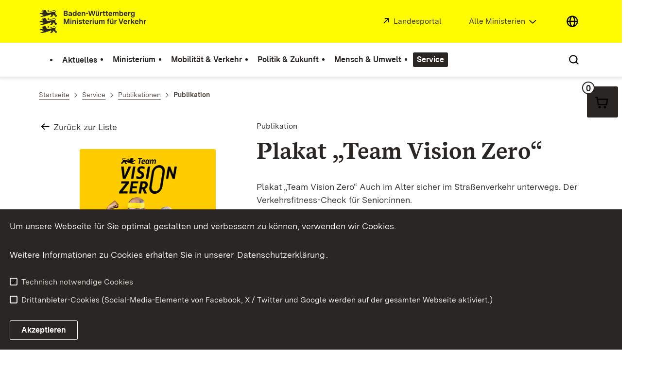

--- FILE ---
content_type: image/svg+xml
request_url: https://assets.baden-wuerttemberg.de/2024/current/media/images/logos/logo-m-mvi_de.svg
body_size: 43265
content:
<?xml version="1.0" encoding="UTF-8"?>
<svg width="277px" height="42px" viewBox="0 0 277 42" version="1.1" xmlns="http://www.w3.org/2000/svg" xmlns:xlink="http://www.w3.org/1999/xlink">
    <title>logo-m-vm</title>
    <g id="logo-m-vm" stroke="none" stroke-width="1" fill="none" fill-rule="evenodd">
        <g id="BaWue_VM_Logo_rgb_pos" transform="translate(1, 1)" fill="#2A2623" fill-rule="nonzero">
            <g id="MInisterien_in_Pfade" transform="translate(42.0094, 15.2476)">
                <polygon id="Path" points="0 0.220500441 2.42463034 0.220500441 4.78440971 7.24687449 7.13128689 0.220500441 9.55591724 0.220500441 9.55591724 9.29511859 7.93514294 9.29511859 7.93514294 2.46306493 5.67910113 9.29511859 3.8897383 9.29511859 1.6207943 2.46306493 1.6207943 9.29511859 2.00033854e-05 9.29511859 2.00033854e-05 0.220500441"></polygon>
                <path d="M11.4618998,0 L13.1864117,0 L13.1864117,1.6982434 L11.4618998,1.6982434 L11.4618998,0 Z M11.4878842,2.60566521 L13.1606273,2.60566521 L13.1606273,9.29513859 L11.4878842,9.29513859 L11.4878842,2.60566521 Z" id="Shape"></path>
                <path d="M14.9495701,2.60566521 L16.5572821,2.60566521 L16.5572821,3.65586731 C16.9333258,2.89102578 17.6853931,2.48906498 18.6967042,2.48906498 C20.1877766,2.48906498 20.9267616,3.38360677 20.9267616,4.9003898 L20.9267616,9.29511859 L19.2542186,9.29511859 L19.2542186,5.1986304 C19.2542186,4.38182876 18.7875396,3.96698793 18.0872211,3.96698793 C17.218514,3.96698793 16.6092309,4.56326913 16.6092309,5.66523133 L16.6092309,9.29511859 L14.9495701,9.29511859 L14.9495701,2.60564521 L14.9495701,2.60566521 Z" id="Path"></path>
                <path d="M22.6253091,0 L24.3498209,0 L24.3498209,1.6982434 L22.6253091,1.6982434 L22.6253091,0 Z M22.6512935,2.60566521 L24.3238365,2.60566521 L24.3238365,9.29513859 L22.6512935,9.29513859 L22.6512935,2.60566521 Z" id="Shape"></path>
                <path d="M25.6723048,7.54493509 L27.2930791,7.20801442 C27.4096988,7.85605571 27.954331,8.15429631 28.7710692,8.15429631 C29.4713877,8.15429631 29.8603135,7.93397587 29.8603135,7.48027496 C29.8603135,6.98749397 29.4194189,6.84491369 28.7970536,6.72831346 L27.9154644,6.57265315 C26.891071,6.39121278 25.7760423,6.002332 25.7760423,4.56326913 C25.7760423,3.2021264 26.7873535,2.48904498 28.4600966,2.48904498 C30.0158199,2.48904498 31.0790998,3.11130622 31.3125393,4.36892874 L29.7177294,4.70584941 C29.6528784,4.07068814 29.1730972,3.75956752 28.3952456,3.75956752 C27.7080293,3.75956752 27.35797,4.01874804 27.35797,4.44666889 C27.35797,4.93924988 27.7728803,5.10781022 28.3952456,5.22441045 L29.4454233,5.41895084 C30.4567345,5.6003912 31.4680256,5.97637195 31.4680256,7.31173462 C31.4680256,8.7505975 30.3012282,9.43771888 28.7322026,9.43771888 C27.3059812,9.43771888 25.9705952,8.89317779 25.6723048,7.54493509 L25.6723048,7.54493509 Z" id="Path"></path>
                <path d="M33.1925175,7.38945478 L33.1925175,4.07068814 L32.0386022,4.07068814 L32.0386022,2.60564521 L33.1925175,2.60564521 L33.1925175,1.07596215 L34.8652606,0.609361219 L34.8652606,2.60564521 L36.2137288,2.60564521 L36.2137288,4.07068814 L34.8652606,4.07068814 L34.8652606,7.11717423 C34.8652606,7.62283525 35.0338491,7.83025566 35.5524769,7.83025566 L36.3563329,7.83025566 L36.3563329,9.29509859 L35.0987001,9.29509859 C33.827985,9.29509859 33.1925175,8.67283735 33.1925175,7.38943478 L33.1925175,7.38945478 Z" id="Path"></path>
                <path d="M37.2510243,6.04121208 C37.2510243,4.01874804 38.3531709,2.48906498 40.4794907,2.48906498 C42.6577794,2.48906498 43.5395886,4.05762812 43.5395886,5.98927198 L43.5395886,6.41719283 L38.8847008,6.41719283 C38.9884384,7.53203506 39.5330505,8.08945618 40.5443617,8.08945618 C41.296449,8.08945618 41.7502258,7.80429561 41.9576809,7.23379447 L43.5265064,7.57089514 C43.1115962,8.78945758 42.0485163,9.43769888 40.5183773,9.43769888 C38.560626,9.43769888 37.2510243,8.21913644 37.2510243,6.04121208 L37.2510243,6.04121208 Z M41.9057121,5.28927058 C41.8539433,4.34298869 41.4001665,3.83730767 40.4794907,3.83730767 C39.5588149,3.83730767 39.0792537,4.34296869 38.9235674,5.28927058 L41.9057121,5.28927058 Z" id="Shape"></path>
                <path d="M44.9398256,2.60566521 L46.5475177,2.60566521 L46.5475177,3.7984476 C46.767875,3.03360607 47.3384715,2.52794506 48.1942764,2.52794506 L48.7777751,2.52794506 L48.7777751,4.16154832 L48.1811941,4.16154832 C47.040181,4.16154832 46.5994865,4.83556967 46.5994865,6.002372 L46.5994865,9.29515859 L44.9398256,9.29515859 L44.9398256,2.60568521 L44.9398256,2.60566521 Z" id="Path"></path>
                <path d="M49.8926238,0 L51.6171356,0 L51.6171356,1.6982434 L49.8926238,1.6982434 L49.8926238,0 Z M49.9186082,2.60566521 L51.5913513,2.60566521 L51.5913513,9.29513859 L49.9186082,9.29513859 L49.9186082,2.60566521 Z" id="Shape"></path>
                <path d="M53.3156631,7.02637405 L53.3156631,2.60566521 L54.975324,2.60566521 L54.975324,6.75411351 C54.975324,7.58379517 55.4162186,7.998656 56.1163371,7.998656 C56.9461575,7.998656 57.4907897,7.32463465 57.4907897,6.27463255 L57.4907897,2.60566521 L59.1633328,2.60566521 L59.1633328,9.29515859 L57.5943072,9.29515859 L57.5943072,8.15433631 C57.244248,9.02289805 56.5052629,9.43773888 55.5457205,9.43773888 C54.106617,9.43773888 53.3156631,8.54319709 53.3156631,7.02641405 L53.3156631,7.02637405 Z" id="Path"></path>
                <path d="M60.9915222,2.60566521 L62.6123365,2.60566521 L62.6123365,3.59102718 C62.9494935,2.86504573 63.6367298,2.48906498 64.453468,2.48906498 C65.2702063,2.48906498 66.0093914,2.86504573 66.2428309,3.72070744 C66.6317567,2.86504573 67.4227106,2.48906498 68.382253,2.48906498 C69.5621326,2.48906498 70.5085928,3.22792646 70.5085928,4.65410931 L70.5085928,9.29513859 L68.8489319,9.29513859 L68.8489319,5.04299009 C68.8489319,4.31700863 68.4600061,3.96700793 67.8376208,3.96700793 C67.1375023,3.96700793 66.5928701,4.44668889 66.5928701,5.39299079 L66.5928701,9.29513859 L64.9203271,9.29513859 L64.9203271,5.04299009 C64.9203271,4.31700863 64.5314012,3.96700793 63.9090159,3.96700793 C63.2217996,3.96700793 62.6642652,4.44668889 62.6642652,5.39299079 L62.6642652,9.29513859 L60.9915222,9.29513859 L60.9915222,2.60566521 L60.9915222,2.60566521 Z" id="Path"></path>
                <path d="M75.7469994,4.07070814 L74.7355082,4.07070814 L74.7355082,2.60566521 L75.7469994,2.60566521 L75.7469994,2.03534407 C75.7469994,0.674201348 76.395149,0.0777201554 77.5621466,0.0777201554 L78.8197794,0.0777201554 L78.8197794,1.47792296 L78.0159233,1.47792296 C77.5621265,1.47792296 77.4195424,1.65936332 77.4195424,2.11308423 L77.4195424,2.60566521 L78.6642931,2.60566521 L78.6642931,4.07070814 L77.4195424,4.07070814 L77.4195424,9.29513859 L75.7469994,9.29513859 L75.7469994,4.07070814 Z" id="Path"></path>
                <path d="M79.8312706,7.02637405 L79.8312706,2.60566521 L81.4909315,2.60566521 L81.4909315,6.75411351 C81.4909315,7.58379517 81.931626,7.998656 82.6319446,7.998656 C83.461765,7.998656 84.0061971,7.32463465 84.0061971,6.27463255 L84.0061971,2.60566521 L85.6789402,2.60566521 L85.6789402,9.29515859 L84.1101147,9.29515859 L84.1101147,8.15433631 C83.7598554,9.02289805 83.0208704,9.43773888 82.061328,9.43773888 C80.6222244,9.43773888 79.8312706,8.54319709 79.8312706,7.02641405 L79.8312706,7.02637405 Z M80.8037152,0.233400467 L82.2430187,0.233400467 L82.2430187,1.72422345 L80.8037152,1.72422345 L80.8037152,0.233400467 Z M83.2931965,0.233400467 L84.7325001,0.233400467 L84.7325001,1.72422345 L83.2931965,1.72422345 L83.2931965,0.233400467 Z" id="Shape"></path>
                <path d="M87.5202719,2.60566521 L89.1279639,2.60566521 L89.1279639,3.7984476 C89.3485013,3.03360607 89.9189178,2.52794506 90.7747226,2.52794506 L91.3582214,2.52794506 L91.3582214,4.16154832 L90.7616404,4.16154832 C89.6206273,4.16154832 89.1799327,4.83556967 89.1799327,6.002372 L89.1799327,9.29515859 L87.5202719,9.29515859 L87.5202719,2.60568521 L87.5202719,2.60566521 Z" id="Path"></path>
                <polygon id="Path" points="94.5476412 0.220500441 96.3889728 0.220500441 98.7487522 7.41543483 101.121614 0.220500441 102.949663 0.220500441 99.7600633 9.29511859 97.7503432 9.29511859 94.5476612 0.220500441"></polygon>
                <path d="M103.157298,6.04121208 C103.157298,4.01874804 104.259445,2.48906498 106.385765,2.48906498 C108.564053,2.48906498 109.445863,4.05762812 109.445863,5.98927198 L109.445863,6.41719283 L104.790975,6.41719283 C104.894712,7.53203506 105.439324,8.08945618 106.450636,8.08945618 C107.202723,8.08945618 107.6565,7.80429561 107.863955,7.23379447 L109.43278,7.57089514 C109.01787,8.78945758 107.95479,9.43769888 106.424651,9.43769888 C104.4669,9.43769888 103.157298,8.21913644 103.157298,6.04121208 L103.157298,6.04121208 Z M107.812186,5.28927058 C107.760217,4.34298869 107.30644,3.83730767 106.385765,3.83730767 C105.465089,3.83730767 104.985528,4.34296869 104.829841,5.28927058 L107.812186,5.28927058 L107.812186,5.28927058 Z" id="Shape"></path>
                <path d="M110.846099,2.60566521 L112.453792,2.60566521 L112.453792,3.7984476 C112.674329,3.03360607 113.244745,2.52794506 114.10055,2.52794506 L114.684049,2.52794506 L114.684049,4.16154832 L114.087468,4.16154832 C112.946455,4.16154832 112.50576,4.83556967 112.50576,6.002372 L112.50576,9.29515859 L110.846099,9.29515859 L110.846099,2.60568521 L110.846099,2.60566521 Z" id="Path"></path>
                <polygon id="Path" points="115.876831 0.0777201554 117.536492 0.0777201554 117.536492 5.50957102 120.051757 2.60566521 122.204262 2.60566521 119.662812 5.31525063 122.320881 9.29513859 120.324064 9.29513859 118.534701 6.53381307 117.536492 7.59689519 117.536492 9.29513859 115.876831 9.29513859 115.876831 0.0777401555"></polygon>
                <path d="M122.710027,6.04121208 C122.710027,4.01874804 123.812174,2.48906498 125.938494,2.48906498 C128.116782,2.48906498 128.998592,4.05762812 128.998592,5.98927198 L128.998592,6.41719283 L124.343704,6.41719283 C124.447441,7.53203506 124.992054,8.08945618 126.003365,8.08945618 C126.755452,8.08945618 127.209229,7.80429561 127.416684,7.23379447 L128.985509,7.57089514 C128.570599,8.78945758 127.507519,9.43769888 125.97738,9.43769888 C124.019629,9.43769888 122.710027,8.21913644 122.710027,6.04121208 L122.710027,6.04121208 Z M127.364715,5.28927058 C127.312946,4.34298869 126.85917,3.83730767 125.938494,3.83730767 C125.017818,3.83730767 124.538257,4.34296869 124.38257,5.28927058 L127.364715,5.28927058 Z" id="Shape"></path>
                <path d="M130.398989,0.0777001554 L132.058669,0.0777001554 L132.058669,3.56502713 C132.447595,2.86502573 133.173698,2.48904498 134.146123,2.48904498 C135.637195,2.48904498 136.37638,3.38358677 136.37638,4.9003698 L136.37638,9.29509859 L134.703637,9.29509859 L134.703637,5.1986104 C134.703637,4.38180876 134.236958,3.96696793 133.53664,3.96696793 C132.667933,3.96696793 132.058649,4.56324913 132.058649,5.66521133 L132.058649,9.29509859 L130.398989,9.29509859 L130.398989,0.0777001554 L130.398989,0.0777001554 Z" id="Path"></path>
                <path d="M138.152681,2.60566521 L139.760373,2.60566521 L139.760373,3.7984476 C139.98091,3.03360607 140.551327,2.52794506 141.407132,2.52794506 L141.99063,2.52794506 L141.99063,4.16154832 L141.394049,4.16154832 C140.253036,4.16154832 139.812342,4.83556967 139.812342,6.002372 L139.812342,9.29515859 L138.152681,9.29515859 L138.152681,2.60568521 L138.152681,2.60566521 Z" id="Path"></path>
            </g>
            <g id="BAWUE_in_Pfade" transform="translate(42.0071, 1.3756)">
                <path d="M0,0.142580285 L4.17492656,0.142580285 C5.82168526,0.142580285 6.59975694,1.24454249 6.59975694,2.37246474 C6.59975694,3.25390651 6.14596014,4.13554827 5.22530433,4.43378887 C6.32745085,4.74492949 6.88496521,5.6523513 6.88496521,6.62461325 C6.88496521,7.97285595 5.86057184,9.21739843 3.94168709,9.21739843 L0,9.21739843 L0,0.142580285 Z M3.65647882,3.81152762 C4.44723265,3.81152762 4.84926068,3.31874664 4.84926068,2.72246544 C4.84926068,2.16504433 4.48629926,1.73730347 3.73423198,1.73730347 L1.71142964,1.73730347 L1.71142964,3.81152762 L3.65647882,3.81152762 Z M3.76001634,7.60977522 C4.71955873,7.60977522 5.14755117,7.01349403 5.14755117,6.3523527 C5.14755117,5.71719143 4.70665655,5.17267035 3.83794953,5.17267035 L1.71140964,5.17267035 L1.71140964,7.60977522 L3.75999634,7.60977522 L3.76001634,7.60977522 Z" id="Shape"></path>
                <path d="M7.96130736,7.37657475 C7.96130736,5.91153182 9.11522265,5.53555107 10.0876472,5.39297079 L11.4361154,5.21153042 C11.941861,5.13379027 12.2790381,5.01719003 12.2790381,4.498449 C12.2790381,3.95410791 11.9029945,3.69472739 11.1638094,3.69472739 C10.2433336,3.69472739 9.84132554,4.05780812 9.7247058,4.66698933 L8.15568026,4.33006866 C8.47995514,3.00760602 9.60788603,2.41130482 11.2546447,2.41130482 C13.0697919,2.41130482 13.9515812,3.13728627 13.9515812,4.64118928 L13.9515812,9.21737843 L12.3956578,9.21737843 L12.3956578,8.07655615 C11.9936298,8.86737773 11.2286603,9.35995872 10.139616,9.35995872 C8.86890097,9.35995872 7.96130736,8.65995732 7.96130736,7.37655475 L7.96130736,7.37657475 Z M10.6193772,7.98575597 C11.604704,7.98575597 12.2790381,7.37657475 12.2790381,6.43009286 L12.2790381,6.06719213 C12.0325164,6.15781232 11.7732925,6.22265245 11.3972489,6.27461255 L10.6451616,6.39121278 C10.1654004,6.45605291 9.63385042,6.61171322 9.63385042,7.20801442 C9.63385042,7.72657545 9.99699188,7.98575597 10.6193772,7.98575597 Z" id="Shape"></path>
                <path d="M15.3258337,5.8986318 C15.3258337,3.82440765 16.414878,2.41132482 18.2562097,2.41132482 C19.1897677,2.41132482 19.9027683,2.78730557 20.2659298,3.43554687 L20.2659298,0 L21.9255907,0 L21.9255907,9.21739843 L20.3696673,9.21739843 L20.3696673,8.11543623 C20.0973613,8.80253761 19.3972428,9.35997872 18.2562297,9.35997872 C16.4280003,9.35997872 15.3258337,7.97287595 15.3258337,5.8986518 L15.3258337,5.8986318 Z M18.6320533,7.84317569 C19.682431,7.84317569 20.2659298,7.0523541 20.2659298,5.83379167 C20.2659298,4.68006936 19.6953332,3.92812786 18.6320533,3.92812786 C17.5818755,3.92812786 17.0243612,4.68008936 17.0243612,5.87267175 C17.0243612,7.0523541 17.5818755,7.84317569 18.6320533,7.84317569 L18.6320533,7.84317569 Z" id="Shape"></path>
                <path d="M23.351812,5.96347193 C23.351812,3.94100788 24.4539586,2.41132482 26.5802784,2.41132482 C28.7585671,2.41132482 29.6403763,3.98008796 29.6403763,5.91153182 L29.6403763,6.33945268 L24.9854885,6.33945268 C25.0892261,7.45429491 25.6338382,8.01171602 26.6451494,8.01171602 C27.3972367,8.01171602 27.8510135,7.72655545 28.0584686,7.15605431 L29.6272941,7.49315499 C29.2123839,8.71171742 28.149304,9.35995872 26.619165,9.35995872 C24.6614137,9.35995872 23.351812,8.14139628 23.351812,5.96347193 L23.351812,5.96347193 Z M28.0066998,5.21153042 C27.954731,4.26524853 27.5009542,3.75956752 26.5802784,3.75956752 C25.6596026,3.75956752 25.1800414,4.26522853 25.0243551,5.21153042 L28.0066998,5.21153042 Z" id="Shape"></path>
                <path d="M31.0665577,2.52812506 L32.6742698,2.52812506 L32.6742698,3.57812716 C33.0503134,2.81328563 33.8023807,2.41132482 34.8136918,2.41132482 C36.3047642,2.41132482 37.0437493,3.30586661 37.0437493,4.82264965 L37.0437493,9.21737843 L35.3712062,9.21737843 L35.3712062,5.12069024 C35.3712062,4.30408861 34.9045272,3.88924778 34.2042087,3.88924778 C33.3355017,3.88924778 32.7262186,4.48552897 32.7262186,5.58749117 L32.7262186,9.21737843 L31.0665577,9.21737843 L31.0665577,2.52812506 L31.0665577,2.52812506 Z" id="Path"></path>
                <polygon id="Path" points="38.4053197 4.00586801 41.9969475 4.00586801 41.9969475 5.49669099 38.4053197 5.49669099"></polygon>
                <polygon id="Path" points="42.4247599 0.142580285 44.2010405 0.142580285 45.7958504 6.93575387 47.5074601 0.142580285 49.4782937 0.142580285 51.1897233 6.93575387 52.7845332 0.142580285 54.5610139 0.142580285 52.2530033 9.21739843 50.2821697 9.21739843 48.4928069 2.52812506 46.7034441 9.21739843 44.7326105 9.21739843 42.4247999 0.142580285"></polygon>
                <path d="M55.2224258,6.9486339 L55.2224258,2.52812506 L56.8820867,2.52812506 L56.8820867,6.67657335 C56.8820867,7.50625501 57.3229813,7.92111584 58.0230998,7.92111584 C58.8529202,7.92111584 59.3975524,7.24689449 59.3975524,6.19689239 L59.3975524,2.52812506 L61.0700954,2.52812506 L61.0700954,9.21739843 L59.5010699,9.21739843 L59.5010699,8.07657615 C59.1510107,8.94513789 58.4120256,9.35997872 57.4524832,9.35997872 C56.0133797,9.35997872 55.2224258,8.46543693 55.2224258,6.9486539 L55.2224258,6.9486339 Z M56.1948704,0.155660311 L57.6339739,0.155660311 L57.6339739,1.64648329 L56.1948704,1.64648329 L56.1948704,0.155660311 Z M58.6843517,0.155660311 L60.1234552,0.155660311 L60.1234552,1.64648329 L58.6843517,1.64648329 L58.6843517,0.155660311 Z" id="Shape"></path>
                <path d="M62.6000544,2.52812506 L64.2077465,2.52812506 L64.2077465,3.72070744 C64.4281038,2.95586591 64.9987003,2.4502049 65.8545052,2.4502049 L66.4380039,2.4502049 L66.4380039,4.08360817 L65.8414229,4.08360817 C64.7004098,4.08360817 64.2597153,4.75782952 64.2597153,5.92463185 L64.2597153,9.21741843 L62.6000544,9.21741843 L62.6000544,2.52812506 Z" id="Path"></path>
                <path d="M68.2271667,7.31173462 L68.2271667,3.99296799 L67.0732514,3.99296799 L67.0732514,2.52812506 L68.2271667,2.52812506 L68.2271667,0.998241996 L69.8999098,0.531641063 L69.8999098,2.52812506 L71.248378,2.52812506 L71.248378,3.99296799 L69.8999098,3.99296799 L69.8999098,7.03945408 C69.8999098,7.54511509 70.0684983,7.75253551 70.5871261,7.75253551 L71.3909821,7.75253551 L71.3909821,9.21737843 L70.1333493,9.21737843 C68.8626343,9.21737843 68.2271667,8.59511719 68.2271667,7.31171462 L68.2271667,7.31173462 Z" id="Path"></path>
                <path d="M73.1541805,7.31173462 L73.1541805,3.99296799 L72.0002653,3.99296799 L72.0002653,2.52812506 L73.1541805,2.52812506 L73.1541805,0.998241996 L74.8269236,0.531641063 L74.8269236,2.52812506 L76.1753919,2.52812506 L76.1753919,3.99296799 L74.8269236,3.99296799 L74.8269236,7.03945408 C74.8269236,7.54511509 74.9955122,7.75253551 75.5141399,7.75253551 L76.317996,7.75253551 L76.317996,9.21737843 L75.0603632,9.21737843 C73.7896481,9.21737843 73.1541805,8.59511719 73.1541805,7.31171462 L73.1541805,7.31173462 Z" id="Path"></path>
                <path d="M77.2124874,5.96347193 C77.2124874,3.94100788 78.3146339,2.41132482 80.4409538,2.41132482 C82.6192424,2.41132482 83.5010516,3.98008796 83.5010516,5.91153182 L83.5010516,6.33945268 L78.8461639,6.33945268 C78.9499014,7.45429491 79.4945136,8.01171602 80.5058247,8.01171602 C81.257912,8.01171602 81.7116888,7.72655545 81.9191439,7.15605431 L83.4879694,7.49315499 C83.0730592,8.71171742 82.0099793,9.35995872 80.4798403,9.35995872 C78.522089,9.35995872 77.2124874,8.14139628 77.2124874,5.96347193 L77.2124874,5.96347193 Z M81.8673752,5.21153042 C81.8154064,4.26524853 81.3616296,3.75956752 80.4409538,3.75956752 C79.5202779,3.75956752 79.0407168,4.26522853 78.8850304,5.21153042 L81.8673752,5.21153042 L81.8673752,5.21153042 Z" id="Shape"></path>
                <path d="M84.9143508,2.52812506 L86.5351451,2.52812506 L86.5351451,3.51328703 C86.8723022,2.78730557 87.5595385,2.41132482 88.3762767,2.41132482 C89.1930149,2.41132482 89.9322,2.78730557 90.1656396,3.64296729 C90.5545654,2.78730557 91.3455192,2.41132482 92.3050616,2.41132482 C93.4849413,2.41132482 94.4316015,3.1503863 94.4316015,4.57636915 L94.4316015,9.21739843 L92.7719406,9.21739843 L92.7719406,4.96524993 C92.7719406,4.23926848 92.3828148,3.88926778 91.7604495,3.88926778 C91.060331,3.88926778 90.5156988,4.36894874 90.5156988,5.31525063 L90.5156988,9.21739843 L88.8431557,9.21739843 L88.8431557,4.96524993 C88.8431557,4.23926848 88.4542299,3.88926778 87.8318446,3.88926778 C87.1446283,3.88926778 86.5870939,4.36894874 86.5870939,5.31525063 L86.5870939,9.21739843 L84.9143508,9.21739843 L84.9143508,2.52812506 L84.9143508,2.52812506 Z" id="Path"></path>
                <path d="M97.5952369,8.16739633 L97.5952369,9.21739843 L96.0393136,9.21739843 L96.0393136,0 L97.6989745,0 L97.6989745,3.5521471 C98.0490337,2.86504573 98.7751366,2.41132482 99.7604634,2.41132482 C101.588693,2.41132482 102.638871,3.82440765 102.638871,5.85977172 C102.638871,7.94687589 101.536924,9.35997872 99.7086946,9.35997872 C98.6065481,9.35997872 97.867363,8.82853766 97.5952569,8.16739633 L97.5952369,8.16739633 Z M99.332631,7.84317569 C100.395891,7.84317569 100.940323,7.06543413 100.940323,5.87267175 C100.940323,4.67990936 100.408793,3.94102788 99.3586154,3.94102788 C98.2953554,3.94102788 97.6989545,4.69298939 97.6989545,5.88575177 C97.6989545,7.09141418 98.2953354,7.84317569 99.332631,7.84317569 Z" id="Shape"></path>
                <path d="M103.624377,5.96347193 C103.624377,3.94100788 104.726524,2.41132482 106.852844,2.41132482 C109.031132,2.41132482 109.912942,3.98008796 109.912942,5.91153182 L109.912942,6.33945268 L105.258054,6.33945268 C105.361791,7.45429491 105.906404,8.01171602 106.917715,8.01171602 C107.669802,8.01171602 108.123579,7.72655545 108.331034,7.15605431 L109.899859,7.49315499 C109.484949,8.71171742 108.421869,9.35995872 106.89173,9.35995872 C104.933979,9.35995872 103.624377,8.14139628 103.624377,5.96347193 L103.624377,5.96347193 Z M108.279265,5.21153042 C108.227296,4.26524853 107.773519,3.75956752 106.852844,3.75956752 C105.932168,3.75956752 105.452607,4.26522853 105.29692,5.21153042 L108.279265,5.21153042 L108.279265,5.21153042 Z" id="Shape"></path>
                <path d="M111.339163,2.52812506 L112.946855,2.52812506 L112.946855,3.72070744 C113.167212,2.95586591 113.737809,2.4502049 114.593614,2.4502049 L115.177112,2.4502049 L115.177112,4.08360817 L114.580532,4.08360817 C113.439518,4.08360817 112.998824,4.75782952 112.998824,5.92463185 L112.998824,9.21741843 L111.339163,9.21741843 L111.339163,2.52812506 Z" id="Path"></path>
                <path d="M115.81238,9.78789958 L117.433154,9.43769888 C117.52379,10.0730601 118.003571,10.5396611 119.027964,10.5396611 C120.078142,10.5396611 120.700507,10.00822 120.700507,8.99707799 L120.700507,7.86915574 C120.337546,8.58223716 119.572576,8.99707799 118.613054,8.99707799 C117.044028,8.99707799 115.734647,7.93399587 115.734647,5.75605151 C115.734647,3.53924708 117.083115,2.41132482 118.690807,2.41132482 C119.689216,2.41132482 120.36335,2.8521457 120.674743,3.46132692 L120.674743,2.52812506 L122.321302,2.52812506 L122.321302,8.78965758 C122.321302,10.9027418 120.830229,11.8490437 119.015082,11.8490437 C117.381205,11.8490437 116.149557,11.1230622 115.8124,9.78789958 L115.81238,9.78789958 Z M119.027964,7.59689519 C119.896671,7.59689519 120.648738,7.0523341 120.648738,5.76895154 C120.648738,4.53750908 119.961522,3.94102788 119.053929,3.94102788 C118.146335,3.94102788 117.433154,4.51152902 117.433154,5.78205156 C117.433154,7.01349403 118.133273,7.59689519 119.027964,7.59689519 L119.027964,7.59689519 Z" id="Shape"></path>
            </g>
            <g id="Logo_aktuell">
                <path d="M26.6826157,32.8171856 C27.5103958,32.5992052 28.1159583,31.7420835 28.0481869,30.7664415 C27.9635125,29.5569391 26.8181987,28.2776166 24.101919,28.8140976 C23.1133717,29.009758 22.3040547,29.2973786 21.5274633,29.6141392 C20.7122853,29.9466199 19.9332535,30.3111806 19.0208791,30.6352213 C18.0813601,30.9689219 17.2928466,31.1131622 16.6795628,31.0611221 C16.1279095,31.014322 15.7179801,30.8087616 15.4674377,30.4394609 C15.12656,29.9283599 15.6219638,29.4130388 15.8315593,29.2691185 C16.213664,29.019378 16.5576622,28.5931572 16.3544078,27.9000558 C15.9882258,27.9637559 15.345257,28.1789164 14.8335504,28.5823972 C14.4102388,28.9160978 14.0766823,29.3785988 14.0638001,29.99078 C14.0881243,30.8278017 14.6671223,31.481743 15.6303653,31.7124234 C16.2767547,31.8671237 16.7923819,31.9168838 17.401665,31.8371237 C18.2762331,31.7226434 19.3440738,31.3413227 21.2693196,30.6204012 C23.0682641,29.9266599 24.0796552,29.6288193 24.8545864,29.5938192 C25.3408087,29.5718591 25.7340352,29.6534193 26.170329,29.8055996 C26.4431352,29.9007998 26.6403286,30.0451201 26.7716108,30.2138004 C26.9276972,30.4144408 26.9903878,30.6495213 26.9758454,30.8772818 C26.9484007,31.3045826 26.64893,31.7062034 26.1836313,31.8065636 C26.0764932,31.8297037 25.9604535,31.8368237 25.8368926,31.8245836 C25.6929282,31.8108236 25.5362617,31.7812036 25.3594718,31.7483835 C24.8375035,31.6505033 24.1335843,31.519143 23.0380789,31.6397833 C22.3808477,31.7121634 21.5826526,31.8752438 20.598206,32.1907044 C18.5441584,32.8488857 17.0110789,33.1125462 15.8275786,33.1579263 C14.151315,33.2222064 13.17635,32.8485457 12.4155812,32.5378051 C12.3405685,31.8095836 12.1651388,31.2079424 11.9501624,30.7190014 C11.6012834,29.9255599 11.1480667,29.4288989 10.8500763,29.1696383 C10.8500763,29.1696383 11.0225654,29.0627581 11.10832,28.4627569 C10.6796274,28.3770568 10.0741649,28.6183172 10.0741649,28.6183172 C10.0741649,28.6183172 8.94995468,27.8966358 7.42987743,28.1537763 C6.84979925,28.2553565 6.57357251,28.4140968 6.41476563,28.6765174 C5.20694122,29.1198982 5.10848456,29.1960784 4.80053244,29.3738587 C4.60039857,29.499779 4.61740145,29.6680193 4.61740145,29.7103594 C4.61740145,29.8077196 4.66819004,29.8680197 4.69035379,29.8944798 C4.72219918,29.9315199 4.75178419,29.9653799 4.75178419,30.0331001 C4.75500473,30.3844208 4.72433954,30.3596007 4.83225781,30.6379013 C4.87992587,30.7500615 4.98570378,30.7416015 5.11276528,30.6982214 C5.90988018,30.4008608 6.52178374,30.6327813 6.56087036,31.1718423 C6.59211564,31.6366833 6.1587423,31.9704239 5.57974431,32.016984 C5.45062246,32.024744 5.36096729,32.0300241 5.31085881,32.0328441 C5.21562269,32.0391841 5.15205193,32.0476441 5.16269373,32.1587643 C5.17499581,32.2466845 5.30177727,32.5633251 5.33616309,32.6531253 C5.42327783,32.8981658 5.47896726,32.9324859 5.68436202,32.9398859 C6.07182759,32.9536459 6.57357251,32.8573457 6.73443973,32.8076056 C6.73443973,32.8076056 6.71753687,33.2986066 6.87098284,33.9673679 C5.52875568,33.483767 4.50408227,33.3335267 3.36726987,33.3747867 C2.23171769,33.4156668 1.47721,33.6484273 0.976625283,33.9291879 C0.090735356,34.4260289 0,35.0731501 0,35.0731501 C0.00634107316,35.0741701 1.30628107,35.3799908 1.83869118,35.2297505 C2.19969227,35.1270903 2.44739419,34.7778896 2.44739419,34.7778896 C2.44739419,34.7778896 3.3053594,34.9540099 4.43377037,35.5525911 C4.98562376,35.8453117 5.6021281,36.2390925 6.21463176,36.7626935 C6.23729559,36.7820336 7.65529558,36.1364123 7.72504738,36.1107722 C7.89997699,36.0464521 8.03095915,36.1632123 8.06104424,36.2201524 C8.11033259,36.3134326 8.12745548,36.488373 7.99071234,36.5795332 C7.8563096,36.7001334 6.90596876,37.1196142 5.99027379,37.6603553 C5.3953531,38.012736 4.74866366,38.3947568 4.1929096,38.7344175 C3.7567958,38.6783774 3.56732373,38.6613973 3.1576744,38.6656573 C2.28222624,38.6751974 1.70634878,39.4402589 1.70634878,40 L5.1117051,40 C5.2535291,39.9484799 6.67749009,39.6579393 8.11553347,39.3702787 C9.16093039,39.1611383 10.2137486,38.9535379 10.7865855,38.8403777 C11.043469,38.7896176 11.2023759,38.7578975 11.2236795,38.7534975 C11.3000524,38.7362775 11.4033899,38.7239974 11.4967657,38.6324773 C11.5435536,38.5865972 11.5878011,38.520757 11.6249074,38.4243968 C11.6513719,38.3587567 11.7720923,38.008536 11.7720923,38.008536 L12.5172384,37.9365959 C13.5118467,37.8523157 14.393736,37.6521153 15.1852699,37.3988548 C16.2025221,37.0734141 17.070749,36.6603733 17.8374788,36.2931926 C18.7711368,35.8455917 19.5417672,35.476291 20.2096603,35.4466509 C20.1023221,36.1068122 20.2574283,36.6203732 20.3625261,37.1262943 C20.4627431,37.6081152 20.5175324,38.0829962 20.2573283,38.6709373 C18.2852146,38.6709373 18.5022513,40 18.5022513,40 L21.9224501,40 C21.9224501,40 22.1634109,39.2135184 22.7173047,38.3468167 C22.9722278,37.9477959 23.2845807,37.5315751 23.6862086,37.1668543 C23.7699228,37.0917342 23.7624815,37.012354 23.7148335,36.9488739 C23.28078,36.4102528 23.0614029,35.3256507 23.0614029,35.3256507 C23.0242966,35.1869904 23.191805,35.0949702 23.2489346,35.0854302 C23.3092048,35.0748701 23.4716323,35.0737101 23.5048379,35.2299505 C23.5048379,35.2299505 23.5811108,35.982092 24.2935514,36.6371133 C24.7443077,37.0502941 25.2914803,37.3760148 25.8370726,37.6329753 C26.4932437,37.9419559 27.1474544,38.1515363 27.6300561,38.2942566 C28.1815094,38.4572169 28.2429598,38.6412973 28.2429598,38.6963174 C28.2302577,38.6963174 28.0333443,38.7058574 28.001619,38.7090374 C27.7221717,38.7396975 27.4014174,38.7756976 27.0277141,39.1301783 C26.6456095,39.493119 26.7261031,40 26.7261031,40 L29.0792413,40 C29.3862333,40 29.4952317,39.8190396 29.6020898,39.4730189 C29.6709415,39.2508385 29.9493086,38.1228362 29.9684518,38.0455561 C30.0604674,37.7027154 29.9641511,37.520675 29.845571,37.4180748 C29.5758054,37.1475943 29.2478099,36.9107138 28.9453187,36.7211534 C28.4548157,36.4137728 28.031204,36.2307925 28.031204,36.2307925 C27.9753345,35.7070914 27.7281327,34.8293897 27.3822742,34.0379081 C27.1781396,33.5707671 26.9363987,33.1336663 26.6826357,32.8171056 L26.6826157,32.8171856 Z M6.53086528,29.1094382 C6.88560531,28.8975378 7.3517042,28.8434377 7.73506908,28.8885178 C7.69356205,29.5815992 6.72033734,29.7653795 6.53086528,29.1094382 Z M3.20404225,30.5907612 C3.21772456,30.5611411 3.23324719,30.5319611 3.25053012,30.503381 C3.2533706,30.498641 3.26743298,30.475481 3.27123362,30.4703809 C3.27845484,30.4606809 3.2941775,30.4666409 3.29515767,30.478601 C3.30892,30.7516215 3.46560652,31.1738223 4.2277355,31.2690625 C4.94865751,31.3600627 5.49064923,31.2373025 5.95322752,31.1008222 C6.0050963,31.2256825 5.99131396,31.4225228 5.75319367,31.510323 C5.5383173,31.5759432 4.9539384,31.7463035 4.04568469,31.6500033 C3.19768117,31.5600031 3.00214808,31.0275221 3.20404225,30.5907412 L3.20404225,30.5907612 Z M26.6826157,18.8671577 C27.5103958,18.6491773 28.1159583,17.7920556 28.0481869,16.8164136 C27.9635125,15.6069112 26.8181987,14.3275887 24.101919,14.8640697 C23.1133717,15.0597301 22.3040547,15.3473507 21.5274633,15.6641113 C20.7122853,15.996592 19.9332535,16.3611527 19.0208791,16.6851934 C18.0813601,17.018894 17.2928466,17.1631343 16.6795628,17.1110942 C16.1279095,17.0642941 15.7179801,16.8587337 15.4674377,16.489433 C15.12656,15.978332 15.6219638,15.4630109 15.8315593,15.3190906 C16.213664,15.0693501 16.5576622,14.6431293 16.3544078,13.9500279 C15.9882258,14.013728 15.345257,14.2288885 14.8335504,14.6323693 C14.4102388,14.9660699 14.0766823,15.4285709 14.0638001,16.0407521 C14.0881243,16.8777738 14.6671223,17.5317151 15.6303653,17.7623955 C16.2767547,17.9170958 16.7923819,17.9668559 17.401665,17.8870958 C18.2762331,17.7726155 19.3440738,17.3912948 21.2693196,16.6703733 C23.0682641,15.976632 24.0796552,15.6787914 24.8545864,15.6437913 C25.3408087,15.6218312 25.7340352,15.7033914 26.170329,15.8555717 C26.4431352,15.9507719 26.6403286,16.0950922 26.7716108,16.2637725 C26.9276972,16.4644129 26.9903878,16.6994934 26.9758454,16.9272539 C26.9484007,17.3545547 26.64893,17.7561755 26.1836313,17.8565357 C26.0764932,17.8796758 25.9604535,17.8867958 25.8368926,17.8745557 C25.6929282,17.8607957 25.5362617,17.8311757 25.3594718,17.7983556 C24.8375035,17.7004754 24.1335843,17.5691151 23.0380789,17.6897554 C22.3808477,17.7621355 21.5826526,17.9252159 20.598206,18.2406765 C18.5441584,18.8988578 17.0110789,19.1625183 15.8275786,19.2078984 C14.151315,19.2721785 13.17635,18.8985178 12.4155812,18.5877772 C12.3405685,17.8595557 12.1651388,17.2579145 11.9501624,16.7689735 C11.6012834,15.975532 11.1480667,15.478871 10.8500763,15.2196104 C10.8500763,15.2196104 11.0225654,15.1127302 11.10832,14.512729 C10.6796274,14.4270289 10.0741649,14.6682893 10.0741649,14.6682893 C10.0741649,14.6682893 8.94995468,13.9466079 7.42987743,14.2037484 C6.84979925,14.3053286 6.57357251,14.4640689 6.41476563,14.7264895 C5.20694122,15.1698703 5.10848456,15.2460505 4.80053244,15.4238308 C4.60039857,15.5497511 4.61740145,15.7179914 4.61740145,15.7603315 C4.61740145,15.8576917 4.66819004,15.9179918 4.69035379,15.9444519 C4.72219918,15.981492 4.75178419,16.015352 4.75178419,16.0830722 C4.75500473,16.4343929 4.72433954,16.4095728 4.83225781,16.6878734 C4.87992587,16.8000336 4.98570378,16.7915736 5.11276528,16.7481935 C5.90988018,16.4508329 6.52178374,16.6827534 6.56087036,17.2218144 C6.59211564,17.6866554 6.1587423,18.020396 5.57974431,18.0669561 C5.45062246,18.0747161 5.36096729,18.0799962 5.31085881,18.0828162 C5.21562269,18.0891562 5.15205193,18.0976162 5.16269373,18.2087364 C5.17499581,18.2966566 5.30177727,18.6132972 5.33616309,18.7030974 C5.42327783,18.9481379 5.47896726,18.982458 5.68436202,18.989858 C6.07182759,19.003618 6.57357251,18.9073178 6.73443973,18.8575777 C6.73443973,18.8575777 6.71753687,19.3485787 6.87098284,20.01734 C5.52875568,19.5337391 4.50408227,19.3834988 3.36726987,19.4247588 C2.23171769,19.4656389 1.47721,19.6983994 0.976625283,19.97916 C0.090735356,20.476001 0,21.1231222 0,21.1231222 C0.00634107316,21.1241422 1.30628107,21.4299629 1.83869118,21.2797226 C2.19969227,21.1770624 2.44739419,20.8278617 2.44739419,20.8278617 C2.44739419,20.8278617 3.3053594,21.003982 4.43377037,21.6025632 C4.98562376,21.8952838 5.6021281,22.2890646 6.21463176,22.8126656 C6.23729559,22.8320057 7.65529558,22.1863844 7.72504738,22.1607443 C7.89997699,22.0964242 8.03095915,22.2131844 8.06104424,22.2701245 C8.11033259,22.3634047 8.12745548,22.5383451 7.99071234,22.6295053 C7.8563096,22.7501055 6.90596876,23.1695863 5.99027379,23.7103274 C5.3953531,24.0627081 4.74866366,24.4447289 4.1929096,24.7843896 C3.7567958,24.7283495 3.56732373,24.7113694 3.1576744,24.7156294 C2.28222624,24.7251695 1.70634878,25.490231 1.70634878,26.0499721 L5.1117051,26.0499721 C5.2535291,25.998452 6.67749009,25.7079114 8.11553347,25.4202508 C9.16093039,25.2111104 10.2137486,25.00351 10.7865855,24.8903498 C11.043469,24.8395897 11.2023759,24.8078696 11.2236795,24.8034696 C11.3000524,24.7862496 11.4033899,24.7739695 11.4967657,24.6824494 C11.5435536,24.6365693 11.5878011,24.5707291 11.6249074,24.4743689 C11.6513719,24.4087288 11.7720923,24.0585081 11.7720923,24.0585081 L12.5172384,23.986568 C13.5118467,23.9022878 14.393736,23.7020874 15.1852699,23.4488269 C16.2025221,23.1233862 17.070749,22.7103454 17.8374788,22.3431647 C18.7711368,21.8955638 19.5417672,21.5262631 20.2096603,21.496623 C20.1023221,22.1567843 20.2574283,22.6703453 20.3625261,23.1762664 C20.4627431,23.6580873 20.5175324,24.1329683 20.2573283,24.7209094 C18.2852146,24.7209094 18.5022513,26.0499721 18.5022513,26.0499721 L21.9224501,26.0499721 C21.9224501,26.0499721 22.1634109,25.2634905 22.7173047,24.3967888 C22.9722278,23.997768 23.2845807,23.5815472 23.6862086,23.2168264 C23.7699228,23.1417063 23.7624815,23.0623261 23.7148335,22.998846 C23.28078,22.4602249 23.0614029,21.3756228 23.0614029,21.3756228 C23.0242966,21.2369625 23.191805,21.1449423 23.2489346,21.1354023 C23.3092048,21.1248422 23.4716323,21.1236822 23.5048379,21.2799226 C23.5048379,21.2799226 23.5811108,22.0320641 24.2935514,22.6870854 C24.7443077,23.1002662 25.2914803,23.4259869 25.8370726,23.6829474 C26.4932437,23.991928 27.1474544,24.2015084 27.6300561,24.3442287 C28.1815094,24.507189 28.2429598,24.6912694 28.2429598,24.7462895 C28.2302577,24.7462895 28.0333443,24.7558295 28.001619,24.7590095 C27.7221717,24.7896696 27.4014174,24.8256697 27.0277141,25.1801504 C26.6456095,25.5430911 26.7261031,26.0499721 26.7261031,26.0499721 L29.0792413,26.0499721 C29.3862333,26.0499721 29.4952317,25.8690117 29.6020898,25.522991 C29.6709415,25.3008106 29.9493086,24.1728083 29.9684518,24.0955282 C30.0604674,23.7526875 29.9641511,23.5706471 29.845571,23.4680469 C29.5758054,23.1975664 29.2478099,22.9606859 28.9453187,22.7711255 C28.4548157,22.4637449 28.031204,22.2807646 28.031204,22.2807646 C27.9753345,21.7570635 27.7281327,20.8793618 27.3822742,20.0878802 C27.1781396,19.6207392 26.9363987,19.1836384 26.6826357,18.8670777 L26.6826157,18.8671577 Z M6.53086528,15.1594103 C6.88560531,14.9475099 7.3517042,14.8934098 7.73506908,14.9384899 C7.69356205,15.6315713 6.72033734,15.8153516 6.53086528,15.1594103 Z M3.20404225,16.6407333 C3.21772456,16.6111132 3.23324719,16.5819332 3.25053012,16.5533531 C3.2533706,16.5486131 3.26743298,16.5254531 3.27123362,16.520353 C3.27845484,16.510653 3.2941775,16.516613 3.29515767,16.5285731 C3.30892,16.8015936 3.46560652,17.2237944 4.2277355,17.3190346 C4.94865751,17.4100348 5.49064923,17.2872746 5.95322752,17.1507943 C6.0050963,17.2756546 5.99131396,17.4724949 5.75319367,17.5602951 C5.5383173,17.6259153 4.9539384,17.7962756 4.04568469,17.6999754 C3.19768117,17.6099752 3.00214808,17.0774942 3.20404225,16.6407133 L3.20404225,16.6407333 Z M26.6826157,4.91712983 C27.5103958,4.6991494 28.1159583,3.84202768 28.0481869,2.86638573 C27.9635125,1.65688331 26.8181987,0.377560755 24.101919,0.914041828 C23.1133717,1.10970222 22.3040547,1.39732279 21.5274633,1.71408343 C20.7122853,2.04656409 19.9332535,2.41112482 19.0208791,2.73516547 C18.0813601,3.06886614 17.2928466,3.21310643 16.6795628,3.16106632 C16.1279095,3.11426623 15.7179801,2.90870582 15.4674377,2.53940508 C15.12656,2.02830406 15.6219638,1.51298303 15.8315593,1.36906274 C16.213664,1.11932224 16.5576622,0.693101386 16.3544078,0 C15.9882258,0.0637001274 15.345257,0.278860558 14.8335504,0.682341365 C14.4102388,1.01604203 14.0766823,1.47854296 14.0638001,2.09072418 C14.0881243,2.92774586 14.6671223,3.58168716 15.6303653,3.81236762 C16.2767547,3.96706793 16.7923819,4.01682803 17.401665,3.93706787 C18.2762331,3.82258765 19.3440738,3.44126688 21.2693196,2.72034544 C23.0682641,2.02660405 24.0796552,1.72876346 24.8545864,1.69376339 C25.3408087,1.67180334 25.7340352,1.75336351 26.170329,1.90554381 C26.4431352,2.000744 26.6403286,2.14506429 26.7716108,2.31374463 C26.9276972,2.51438503 26.9903878,2.7494655 26.9758454,2.97722595 C26.9484007,3.40452681 26.64893,3.80614761 26.1836313,3.90650781 C26.0764932,3.92964786 25.9604535,3.93676787 25.8368926,3.92452785 C25.6929282,3.91076782 25.5362617,3.88114776 25.3594718,3.8483277 C24.8375035,3.7504475 24.1335843,3.61908724 23.0380789,3.73972748 C22.3808477,3.81210762 21.5826526,3.97518795 20.598206,4.29064858 C18.5441584,4.9488299 17.0110789,5.21249042 15.8275786,5.25787052 C14.151315,5.32215064 13.17635,4.9484899 12.4155812,4.63774928 C12.3405685,3.90952782 12.1651388,3.30788662 11.9501624,2.81894564 C11.6012834,2.02550405 11.1480667,1.52884306 10.8500763,1.26958254 C10.8500763,1.26958254 11.0225654,1.16270233 11.10832,0.562701125 C10.6796274,0.477000954 10.0741649,0.718261437 10.0741649,0.718261437 C10.0741649,0.718261437 8.94995468,-0.00342000684 7.42987743,0.253720507 C6.84979925,0.355300711 6.57357251,0.514041028 6.41476563,0.776461553 C5.20694122,1.21984244 5.10848456,1.29602259 4.80053244,1.47380295 C4.60039857,1.5997232 4.61740145,1.76796354 4.61740145,1.81030362 C4.61740145,1.90766382 4.66819004,1.96796394 4.69035379,1.99442399 C4.72219918,2.03146406 4.75178419,2.06532413 4.75178419,2.13304427 C4.75500473,2.48436497 4.72433954,2.45954492 4.83225781,2.73784548 C4.87992587,2.8500057 4.98570378,2.84154568 5.11276528,2.7981656 C5.90988018,2.500805 6.52178374,2.73272547 6.56087036,3.27178654 C6.59211564,3.73662747 6.1587423,4.07036814 5.57974431,4.11692823 C5.45062246,4.12468825 5.36096729,4.12996826 5.31085881,4.13278827 C5.21562269,4.13912828 5.15205193,4.1475883 5.16269373,4.25870852 C5.17499581,4.34662869 5.30177727,4.66326933 5.33616309,4.75306951 C5.42327783,4.99811 5.47896726,5.03243006 5.68436202,5.03983008 C6.07182759,5.05359011 6.57357251,4.95728991 6.73443973,4.90754982 C6.73443973,4.90754982 6.71753687,5.3985508 6.87098284,6.06731213 C5.52875568,5.58371117 4.50408227,5.43347087 3.36726987,5.47473095 C2.23171769,5.51561103 1.47721,5.7483715 0.976625283,6.02913206 C0.090735356,6.52597305 0,7.17309435 0,7.17309435 C0.00634107316,7.17411435 1.30628107,7.47993496 1.83869118,7.32969466 C2.19969227,7.22703445 2.44739419,6.87783376 2.44739419,6.87783376 C2.44739419,6.87783376 3.3053594,7.05395411 4.43377037,7.65253531 C4.98562376,7.94525589 5.6021281,8.33903668 6.21463176,8.86263773 C6.23729559,8.88197776 7.65529558,8.23635647 7.72504738,8.21071642 C7.89997699,8.14639629 8.03095915,8.26315653 8.06104424,8.32009664 C8.11033259,8.41337683 8.12745548,8.58831718 7.99071234,8.67947736 C7.8563096,8.8000776 6.90596876,9.21955844 5.99027379,9.76029952 C5.3953531,10.1126802 4.74866366,10.494701 4.1929096,10.8343617 C3.7567958,10.7783216 3.56732373,10.7613415 3.1576744,10.7656015 C2.28222624,10.7751416 1.70634878,11.5402031 1.70634878,12.0999442 L5.1117051,12.0999442 C5.2535291,12.0484241 6.67749009,11.7578835 8.11553347,11.4702229 C9.16093039,11.2610825 10.2137486,11.0534821 10.7865855,10.9403219 C11.043469,10.8895618 11.2023759,10.8578417 11.2236795,10.8534417 C11.3000524,10.8362217 11.4033899,10.8239416 11.4967657,10.7324215 C11.5435536,10.6865414 11.5878011,10.6207012 11.6249074,10.524341 C11.6513719,10.4587009 11.7720923,10.1084802 11.7720923,10.1084802 L12.5172384,10.0365401 C13.5118467,9.9522599 14.393736,9.7520595 15.1852699,9.498799 C16.2025221,9.17335835 17.070749,8.76031752 17.8374788,8.39313679 C18.7711368,7.94553589 19.5417672,7.57623515 20.2096603,7.54659509 C20.1023221,8.20675641 20.2574283,8.72031744 20.3625261,9.22623845 C20.4627431,9.70805942 20.5175324,10.1829404 20.2573283,10.7708815 C18.2852146,10.7708815 18.5022513,12.0999442 18.5022513,12.0999442 L21.9224501,12.0999442 C21.9224501,12.0999442 22.1634109,11.3134626 22.7173047,10.4467609 C22.9722278,10.0477401 23.2845807,9.63151926 23.6862086,9.26679853 C23.7699228,9.19167838 23.7624815,9.11229822 23.7148335,9.0488181 C23.28078,8.51019702 23.0614029,7.42559485 23.0614029,7.42559485 C23.0242966,7.28693457 23.191805,7.19491439 23.2489346,7.18537437 C23.3092048,7.17481435 23.4716323,7.17365435 23.5048379,7.32989466 C23.5048379,7.32989466 23.5811108,8.08203616 24.2935514,8.73705747 C24.7443077,9.1502383 25.2914803,9.47595895 25.8370726,9.73291947 C26.4932437,10.0419001 27.1474544,10.2514805 27.6300561,10.3942008 C28.1815094,10.5571611 28.2429598,10.7412415 28.2429598,10.7962616 C28.2302577,10.7962616 28.0333443,10.8058016 28.001619,10.8089816 C27.7221717,10.8396417 27.4014174,10.8756418 27.0277141,11.2301225 C26.6456095,11.5930632 26.7261031,12.0999442 26.7261031,12.0999442 L29.0792413,12.0999442 C29.3862333,12.0999442 29.4952317,11.9189838 29.6020898,11.5729631 C29.6709415,11.3507827 29.9493086,10.2227804 29.9684518,10.1455003 C30.0604674,9.80265961 29.9641511,9.62061924 29.845571,9.51801904 C29.5758054,9.2475385 29.2478099,9.01065802 28.9453187,8.82109764 C28.4548157,8.51371703 28.031204,8.33073666 28.031204,8.33073666 C27.9753345,7.80703561 27.7281327,6.92933386 27.3822742,6.13785228 C27.1781396,5.67071134 26.9363987,5.23361047 26.6826357,4.91704983 L26.6826157,4.91712983 Z M6.53086528,1.20938242 C6.88560531,0.997481995 7.3517042,0.943381887 7.73506908,0.988461977 C7.69356205,1.68154336 6.72033734,1.86532373 6.53086528,1.20938242 L6.53086528,1.20938242 Z M3.20404225,2.69070538 C3.21772456,2.66108532 3.23324719,2.63190526 3.25053012,2.60332521 C3.2533706,2.5985852 3.26743298,2.57542515 3.27123362,2.57032514 C3.27845484,2.56062512 3.2941775,2.56658513 3.29515767,2.57854516 C3.30892,2.8515657 3.46560652,3.27376655 4.2277355,3.36900674 C4.94865751,3.46000692 5.49064923,3.33724667 5.95322752,3.2007664 C6.0050963,3.32562665 5.99131396,3.52246704 5.75319367,3.61026722 C5.5383173,3.67588735 4.9539384,3.84624769 4.04568469,3.7499475 C3.19768117,3.65994732 3.00214808,3.12746625 3.20404225,2.69068538 L3.20404225,2.69070538 Z" id="Shape"></path>
            </g>
        </g>
    </g>
</svg>